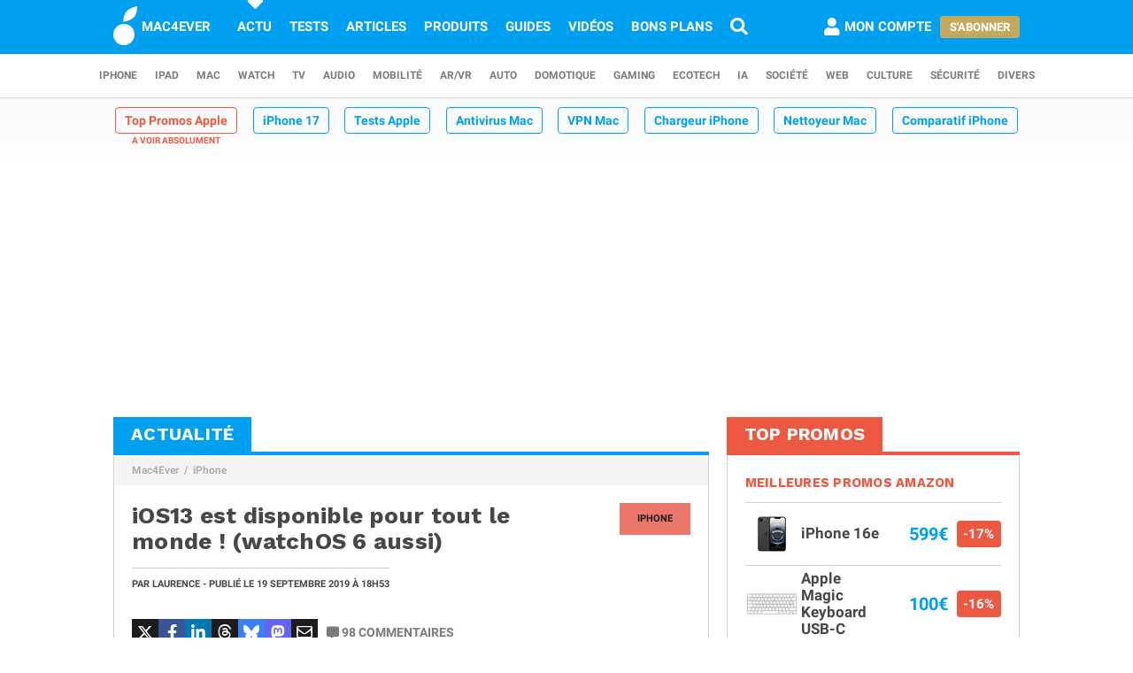

--- FILE ---
content_type: text/html; charset=UTF-8
request_url: https://www.mac4ever.com/iphone/146894-ios13-est-disponible-pour-tout-le-monde-watchos-6-aussi
body_size: 16835
content:
<!doctype html>
<!--suppress HttpUrlsUsage -->
<html class="no-js" lang="fr-FR" prefix="og: http://ogp.me/ns#">
<head>
    <meta charset="UTF-8">
    <link rel='dns-prefetch' href="//img-api.mac4ever.com">
            <link rel="dns-prefetch" href="//scripts.opti-digital.com">
                <link rel="dns-prefetch" href="//cache.consentframework.com">
        <link rel='dns-prefetch' href="//choices.consentframework.com">
        <meta http-equiv="x-ua-compatible" content="ie=edge">
    <meta name="viewport" content="width=device-width, initial-scale=1.0, user-scalable=yes">
    <link rel="alternate" type="application/rss+xml" href="/flux/rss/content/all"/>
    <title>iOS13 est disponible pour tout le monde ! (watchOS 6 aussi)</title>
    <base href="https://www.mac4ever.com">
    <meta name="description" content="iOS13 est disponible pour tout le monde ! (watchOS 6 aussi)">
            <meta name="author" content="Laurence">
        <link rel="canonical" href="https://www.mac4ever.com/iphone/146894-ios13-est-disponible-pour-tout-le-monde-watchos-6-aussi">
                    <meta name="robots" content="index, follow, max-image-preview:large, max-snippet:-1, max-video-preview:-1">
        <link rel="preload" href="https://www.mac4ever.com/bundles/cmswww/font/roboto/roboto-italic-300-latin.woff2" as="font"
      type="font/woff2"
      crossorigin>
<link rel="preload" href="https://www.mac4ever.com/bundles/cmswww/font/roboto/roboto-italic-700-latin.woff2" as="font"
      type="font/woff2"
      crossorigin>
<link rel="preload" href="https://www.mac4ever.com/bundles/cmswww/font/roboto/roboto-normal-300-latin.woff2" as="font"
      type="font/woff2"
      crossorigin>
<link rel="preload" href="https://www.mac4ever.com/bundles/cmswww/font/roboto/roboto-normal-700-latin.woff2" as="font"
      type="font/woff2"
      crossorigin>
<link rel="preload" href="https://www.mac4ever.com/bundles/cmswww/font/work-sans/work-sans-normal-700-latin.woff"
      as="font" type="font/woff"
      crossorigin>    <script>
    window.dataLayer =  window.dataLayer || [];
    function gtag(){dataLayer.push(arguments);}
    gtag('consent', 'default', {
        'ad_storage': 'denied',
        'analytics_storage': 'denied'
    });
    window.m4eDataState = {
        'ga4': 'G-FHQ1XWC6MR',
        'route': 'article_item',
        'platform': 'www',
        'app': 'www',
        'section': 'news',
        'category': 'iphone',
        'vip': '0',
        'uid': 'cfcd208495d565ef66e7dff9f98764da'
    };
    window.dataLayer.push(window.m4eDataState);
</script>                <script>
            window.Sddan = {
                "info": {
                    "hd_m": "",
                    "hd_s256": "",
                    "uf_postal_code": "",
                    "uf_bday": "",
                    "uf_gender": "",
                }
            };
        </script>
        <script data-cfasync="false" src="https://cache.consentframework.com/js/pa/30402/c/YeEjH/stub"
                referrerpolicy="unsafe-url"></script>
        <script ></script>
        <script data-cfasync="false" src="https://choices.consentframework.com/js/pa/30402/c/YeEjH/cmp"
                referrerpolicy="unsafe-url" async></script>
            <script>(function (w, d, s, l, i) {
            w[l] = w[l] || [];
            w[l].push({
                'gtm.start':
                    new Date().getTime(), event: 'gtm.js'
            });
            const f = d.getElementsByTagName(s)[0],
                j = d.createElement(s), dl = l !== 'dataLayer' ? '&l=' + l : '';
            j.async = true;
            j.src =
                'https://www.googletagmanager.com/gtm.js?id=' + i + dl +
                '&gtm_auth=MD0oq23sS_rN5Z9qaBFcFQ' +
                '&gtm_preview=env-2' +
                '&gtm_cookies_win=x';
            f.parentNode.insertBefore(j, f);
        })(window, document, 'script', 'dataLayer', 'GTM-PS78BVQ');</script>
        <meta name="apple-itunes-app"
          content="app-id=459374554, affiliate-data=1306247">
    <meta name="google-play-app" content="app-id=com.eurekoo.m4emobile">
<meta name="apple-mobile-web-app-title" content="Mac4Ever">    <link rel="apple-touch-icon" sizes="180x180" href="/icon/apple-touch-icon.png">
<link rel="apple-touch-icon" sizes="167x167" href="/icon/apple-touch-icon-167x167.png">
<link rel="apple-touch-icon" sizes="152x152" href="/icon/apple-touch-icon-152x152.png">
<link rel="apple-touch-icon" sizes="120x120" href="/icon/apple-touch-icon-120x120.png">
<link rel="apple-touch-icon" sizes="76x76" href="/icon/apple-touch-icon-76x76.png">
<link rel="apple-touch-icon" sizes="60x60" href="/icon/apple-touch-icon-60x60.png">
<link rel="apple-touch-icon" href="/icon/apple-touch-icon.png">
<link rel="icon" type="image/png" sizes="512x512" href="/icon/android-chrome-512x512.png">
<link rel="icon" type="image/png" sizes="192x192" href="/icon/android-chrome-192x192.png">
<link rel="icon" type="image/png" sizes="64x64" href="/icon/favicon-64x64.png">
<link rel="icon" type="image/png" sizes="32x32" href="/icon/favicon-32x32.png">
<link rel="manifest" href="/icon/site.webmanifest">
<link rel="shortcut icon" href="/icon/favicon.ico">
<link rel="mask-icon" href="/icon/safari-pinned-tab.svg" color="#5bbad5">
<meta name="msapplication-TileImage" content="/icon/android-chrome-192x192.png">
<meta name="msapplication-TileColor" content="#009ef3">
<meta name="msapplication-config" content="/icon/browserconfig.xml">
<meta name="theme-color" content="#ffffff">
<meta name="application-name" content="Mac4Ever">        <meta property="og:url" content="https://www.mac4ever.com/iphone/146894-ios13-est-disponible-pour-tout-le-monde-watchos-6-aussi">
    <meta property="og:title" content="iOS13 est disponible pour tout le monde ! (watchOS 6 aussi)">
    <meta property="og:description" content="iOS13 est disponible pour tout le monde ! (watchOS 6 aussi)">
    <meta property="og:type" content="article">
    <meta property="og:image" content="https://img-api.mac4ever.com/1200/0/94393_.webp">
    <meta property="og:image:width" content="1200">
    <meta property="og:image:height" content="878">
    <meta property="og:image:type" content="image/webp">
    <meta property="og:site_name" content="Mac4Ever">
    <meta property="og:locale" content="fr_FR">
    <meta property="fb:app_id" content="258660857552128">
    <meta property="twitter:site" content="@mac4ever">
    <meta property="twitter:creator" content="@mac4ever">
    <meta property="twitter:card" content="summary_large_image">
    <meta property="twitter:url" content="https://www.mac4ever.com/iphone/146894-ios13-est-disponible-pour-tout-le-monde-watchos-6-aussi">
    <meta property="twitter:title" content="iOS13 est disponible pour tout le monde ! (watchOS 6 aussi)">
    <meta property="twitter:description" content="iOS13 est disponible pour tout le monde ! (watchOS 6 aussi)">
    <meta property="article:published_time" content="2019-09-19T18:53:58+02:00">
    <meta property="article:modified_time" content="2019-09-19T18:53:58+02:00">
    <meta property="article:section" content="iPhone">
    <meta property="article:author" content="Laurence">
    <meta property="twitter:label1" content="Écrit par">
    <meta property="twitter:data1" content="Laurence">
        <script type="application/ld+json">
    {"@context":"https://schema.org","@graph":[{"@type":"ImageObject","@id":"https://www.mac4ever.com/iphone/146894-ios13-est-disponible-pour-tout-le-monde-watchos-6-aussi#primaryimage","inLanguage":"fr-FR","url":"https://img-api.mac4ever.com/1200/0/94393_.webp","contentUrl":"https://img-api.mac4ever.com/1200/0/94393_.webp","width":"1200","height":878,"encodingFormat":"image/webp","caption":"iOS13 est disponible pour tout le monde ! (watchOS 6 aussi)"},{"@type":"WebPage","@id":"https://www.mac4ever.com/iphone/146894-ios13-est-disponible-pour-tout-le-monde-watchos-6-aussi","url":"https://www.mac4ever.com/iphone/146894-ios13-est-disponible-pour-tout-le-monde-watchos-6-aussi","name":"iOS13 est disponible pour tout le monde ! (watchOS 6 aussi)","isPartOf":{"@id":"https://www.mac4ever.com/iphone/146894-ios13-est-disponible-pour-tout-le-monde-watchos-6-aussi#website"},"about":{"@id":"https://www.mac4ever.com/iphone/146894-ios13-est-disponible-pour-tout-le-monde-watchos-6-aussi#organization"},"inLanguage":"fr-FR","image":{"@id":"https://www.mac4ever.com/iphone/146894-ios13-est-disponible-pour-tout-le-monde-watchos-6-aussi#primaryimage"},"primaryImageOfPage":{"@id":"https://www.mac4ever.com/iphone/146894-ios13-est-disponible-pour-tout-le-monde-watchos-6-aussi#primaryimage"},"breadcrumb":{"@id":"https://www.mac4ever.com/iphone/146894-ios13-est-disponible-pour-tout-le-monde-watchos-6-aussi#breadcrumb"},"description":"iOS13 est disponible pour tout le monde ! (watchOS 6 aussi)"},{"@type":"Person","@id":"https://www.mac4ever.com/iphone/146894-ios13-est-disponible-pour-tout-le-monde-watchos-6-aussi#person/2220","name":"Laurence","url":"https://www.mac4ever.com/contact/2220","description":"R\u00e9dactrice croqueuse de pomme. Jamais sans mon iPad pro ou mon Panama. Fan de droit et de compta dans une autre vie. Entre 2 articles tech sur l'univers Apple, vous pouvez me trouver tra\u00e7ant dans une piscine ou me rechargeant en caf\u00e9ine.","givenName":"Laurence","familyName":"  ","jobTitle":"Journaliste","sameAs":["https://twitter.com/serialdrawer"],"image":{"@type":"ImageObject","@id":"https://www.mac4ever.com/iphone/146894-ios13-est-disponible-pour-tout-le-monde-watchos-6-aussi#person/2220/image","inLanguage":"fr-FR","url":"https://img-api.mac4ever.com/200x200:98;37:719;719/ddde90e2fe_2220.jpg","contentUrl":"https://img-api.mac4ever.com/200x200:98;37:719;719/ddde90e2fe_2220.jpg","width":200,"height":200,"encodingFormat":"jpg","caption":"Laurence"}},{"@type":"NewsArticle","@id":"https://www.mac4ever.com/iphone/146894-ios13-est-disponible-pour-tout-le-monde-watchos-6-aussi#article","headline":"iOS13 est disponible pour tout le monde ! (watchOS 6 aussi)","datePublished":"2019-09-19T18:53:58+02:00","dateModified":"2019-09-19T18:53:58+02:00","isPartOf":{"@id":"https://www.mac4ever.com/iphone/146894-ios13-est-disponible-pour-tout-le-monde-watchos-6-aussi"},"mainEntityOfPage":{"@id":"https://www.mac4ever.com/iphone/146894-ios13-est-disponible-pour-tout-le-monde-watchos-6-aussi"},"publisher":{"@id":"https://www.mac4ever.com/iphone/146894-ios13-est-disponible-pour-tout-le-monde-watchos-6-aussi#organization"},"inLanguage":"fr-FR","speakable":{"@type":"SpeakableSpecification","cssSelector":["article>.content"]},"author":{"name":"Laurence","@id":"https://www.mac4ever.com/iphone/146894-ios13-est-disponible-pour-tout-le-monde-watchos-6-aussi#person/2220"},"image":{"@id":"https://www.mac4ever.com/iphone/146894-ios13-est-disponible-pour-tout-le-monde-watchos-6-aussi#primaryimage"},"commentCount":98,"potentialAction":[{"@type":"CommentAction","name":"Comment","target":["https://www.mac4ever.com/iphone/146894-ios13-est-disponible-pour-tout-le-monde-watchos-6-aussi#commentaire"]}],"description":"iOS13 est disponible pour tout le monde ! (watchOS 6 aussi)"},{"@type":"BreadcrumbList","@id":"https://www.mac4ever.com/iphone/146894-ios13-est-disponible-pour-tout-le-monde-watchos-6-aussi#breadcrumb","itemListElement":[{"@type":"ListItem","position":1,"name":"Mac4Ever","item":"https://www.mac4ever.com/"},{"@type":"ListItem","position":2,"name":"iPhone","item":"https://www.mac4ever.com/iphone"}]},{"@type":"VideoObject","name":"iOS 13 : les meilleures nouveaut\u00e9s iPhone (en 4mn) !","uploadDate":"2019-06-04T14:52:00+02:00","duration":"T00H03M57S","embedUrl":"https://www.youtube.com/embed/DyWRmhdex4c","interactionStatistic":{"@type":"InteractionCounter","interactionType":{"@type":"WatchAction"},"userInteractionCount":287361},"thumbnailUrl":"https://img-api.mac4ever.com/1200/0/94393_.webp"},{"@type":"WebSite","@id":"https://www.mac4ever.com/iphone/146894-ios13-est-disponible-pour-tout-le-monde-watchos-6-aussi#website","name":"Mac4Ever","url":"https://www.mac4ever.com/","description":"Le Media High Tech : iPhone, Mac, Auto, Mobilit\u00e9, Energie, Domotique...","publisher":{"@id":"https://www.mac4ever.com/iphone/146894-ios13-est-disponible-pour-tout-le-monde-watchos-6-aussi#organization"},"potentialAction":{"@type":"SearchAction","target":{"@type":"EntryPoint","urlTemplate":"https://www.mac4ever.com/recherche?q={search_term_string}"},"query-input":{"@type":"PropertyValueSpecification","valueRequired":"true","valueName":"search_term_string"}},"inLanguage":"fr-FR"},{"@type":"Organization","@id":"https://www.mac4ever.com/iphone/146894-ios13-est-disponible-pour-tout-le-monde-watchos-6-aussi#organization","name":"Mac4Ever","url":"https://www.mac4ever.com/","logo":{"@type":"ImageObject","inLanguage":"fr-FR","@id":"https://www.mac4ever.com/iphone/146894-ios13-est-disponible-pour-tout-le-monde-watchos-6-aussi#logo","url":"https://www.mac4ever.com/bundles/cmswww/img/layout/logo-1200px.png","contentUrl":"https://www.mac4ever.com/bundles/cmswww/img/layout/logo-1200px.png","width":1200,"height":1200,"encodingFormat":"image/png","caption":"Mac4Ever"},"image":{"@id":"https://www.mac4ever.com/iphone/146894-ios13-est-disponible-pour-tout-le-monde-watchos-6-aussi#logo"},"sameAs":["https://www.facebook.com/Mac4Ever","https://x.com/Mac4ever","https://www.youtube.com/user/Mac4EverOfficiel","https://www.instagram.com/mac4ever/","https://www.tiktok.com/@mac4ever","https://news.google.com/publications/CAAqBwgKMLKWrgswv6HGAw?hl=fr&gl=FR&ceid=FR%3Afr","https://flipboard.com/@Mac4Ever2021"]}]}
    </script>
    <link href="/lib/foundation-sites/foundation.min.css?build=1b44acb789f61a4e9cbfc69db8e30ccd224527c9" rel="stylesheet" type="text/css">
    <link href="/bundles/cmswww/css/app.min.css?build=1b44acb789f61a4e9cbfc69db8e30ccd224527c9" rel="stylesheet">
</head>
<body class="www code40 noHeader "
      data-baseUrlImage="https://img-api.mac4ever.com" data-baseUrlWWW="https://www.mac4ever.com" data-adminUrl="https://admin.mac4ever.com"
      data-cmp="true"
      data-adserver-default="optidigital"
      data-adserver-noConsent="optidigital"
      data-webPush="BAzN_AeyBlTbt9x7dFMdVq_6kP-vSFoDu5czC26hsc0e2H3YsaYLvXKLrZJ5gRWWGsYq9DEHr0JyEcXSxS5D0Eg"
      data-hash="1b44acb789f61a4e9cbfc69db8e30ccd224527c9" data-user-id="0"
                      data-route="article_item">
    <!-- Google Tag Manager (noscript) -->
    <noscript>
        <iframe src="https://www.googletagmanager.com/ns.html?id=GTM-PS78BVQ&gtm_auth=MD0oq23sS_rN5Z9qaBFcFQ&gtm_preview=env-2&gtm_cookies_win=x" height="0" width="0"
                style="display:none;visibility:hidden"></iframe>
    </noscript>
    <!-- End Google Tag Manager (noscript) -->
<div id="page">
    <header>
        <div id="headerDesktop">
    <div class="primary">
        <nav aria-label="primary">
            <a href="/" rel="home">
                <i class="icon-b-mac4ever"></i>
                                    <div>MAC4EVER</div>
                            </a>
            <a href="/actu" class="highlight">Actu</a>
            <a href="/tests" >Tests</a>
            <a href="/dossiers"
               >Articles</a>
            <a href="/produits"
               >Produits</a>
            <a href="/guide-achat-apple"
               >Guides</a>
            <a href="/videos" >Vidéos</a>
            <a href="/bons-plans" >Bons plans</a>
            <a href="/recherche" aria-label="Recherche"
               ><i
                        class="icon icon-s-search"></i></a>
            <div class="spacer"></div>
                            <a href="/login?src=/compte/profil"
                   rel="nofollow"
                   class="account guest">
                    <i class="icon icon-s-user"></i><span class="pr1">Mon compte</span>
                </a>
                                        <div>
                    <a href="/vip" class="button gold">S'abonner</a>
                </div>
                                </nav>
    </div>
        <div class="secondary">
        <nav aria-label="secondary">
                            <a href="/iphone" aria-label="iPhone"
               data-category="iphone">
                    iPhone
            </a>
                            <a href="/ipad" aria-label="iPad"
               data-category="ipad">
                    iPad
            </a>
                            <a href="/mac" aria-label="Mac"
               data-category="mac">
                    Mac
            </a>
                            <a href="/watch" aria-label="Watch"
               data-category="watch">
                    Watch
            </a>
                            <a href="/tv" aria-label="TV"
               data-category="tv">
                    TV
            </a>
                            <a href="/audio" aria-label="Audio"
               data-category="audio">
                    Audio
            </a>
                            <a href="/mobilite" aria-label="Mobilité"
               data-category="mobilite">
                    Mobilité
            </a>
                            <a href="/arvr" aria-label="AR/VR"
               data-category="arvr">
                    AR/VR
            </a>
                            <a href="/auto" aria-label="Auto"
               data-category="auto">
                    Auto
            </a>
                            <a href="/domotique" aria-label="Domotique"
               data-category="domotique">
                    Domotique
            </a>
                            <a href="/gaming" aria-label="Gaming"
               data-category="gaming">
                    Gaming
            </a>
                            <a href="/ecotech" aria-label="EcoTech"
               data-category="ecotech">
                    EcoTech
            </a>
                            <a href="/ia" aria-label="IA"
               data-category="ia">
                    IA
            </a>
                            <a href="/societe" aria-label="Société"
               data-category="societe">
                    Société
            </a>
                            <a href="/web" aria-label="Web"
               data-category="web">
                    Web
            </a>
                            <a href="/culture" aria-label="Culture"
               data-category="culture">
                    Culture
            </a>
                            <a href="/securite" aria-label="Sécurité"
               data-category="securite">
                    Sécurité
            </a>
                            <a href="/divers" aria-label="Divers"
               data-category="divers">
                    Divers
            </a>
                    </nav>
    </div>
</div>        <div id="headerMobile">
    <div class="primary title-bar mobile">
        <div class="title-bar-right">
                        <a href="/compte/profil" aria-label="Mon compte">
                <i class="icon icon-s-user"></i>
            </a>
        </div>
        <div class="title-bar-left">
            <button type="button" class="icon icon-s-bars" data-toggle="navbarMobile"
                    aria-label="Afficher Menu"></button>
        </div>
        <a class="title-bar-center" href="/">
            <i class="icon icon-b-mac4ever"></i>MAC4EVER
        </a>
    </div>
    </div>                                <nav id="hotTopics">
                                                                                <h3><a class="hotContent"  href="https://www.mac4ever.com/top-promos">Top Promos Apple</a></h3>
                                                                                                                                <h3><a class="default"  href="https://www.mac4ever.com/iphone/188976-iphone-17-design-affine-ia-renforcee-photo-amelioree-resume-de-toutes-les-rumeurs">iPhone 17</a></h3>
                                                                                                                                <h3><a class="default"  href="https://www.mac4ever.com/tags/TestProduit">Tests Apple</a></h3>
                                                                                                                                <h3><a class="default"  href="https://www.mac4ever.com/divers/173473-meilleur-antivirus-mac-2026-tests-et-comparatif">Antivirus Mac</a></h3>
                                                                                                                                <h3><a class="default"  href="https://www.mac4ever.com/mac/178368-meilleur-vpn-mac-la-selection-de-mac4ever">VPN Mac</a></h3>
                                                                                                                                <h3><a class="default"  href="https://www.mac4ever.com/iphone/182712-les-meilleurs-chargeurs-pour-iphone">Chargeur iPhone</a></h3>
                                                                                                                                <h3><a class="default"  href="https://www.mac4ever.com/mac/180743-meilleurs-nettoyeurs-pour-mac-le-comparatif-de-mac4ever">Nettoyeur Mac</a></h3>
                                                                                                                                <h3><a class="default"  href="https://www.mac4ever.com/iphone/177359-iphone-lequel-choisir-en-2023">Comparatif iPhone</a></h3>
                                                                                                                                <h3><a class="default"  href="https://www.mac4ever.com/mac/175614-les-meilleurs-docks-thunderbolt-pour-mac-en-2023">Dock Thunderbolt</a></h3>
                                                                    </nav>
            </header>
                                            <div id="adTop">
                    <div>
                        <div class="adContainer" data-column="full" data-placement="top" data-type="ad"
                             data-loaded="false">
                                                                                                                                                                                                                                                                <div class="adMain adHideMobile"></div>
                                                    </div>
                    </div>
                </div>
                            <div id="main" >
        <div class="grid-x grid-padding-x">
            <div class="large-7 xlarge-8 cell columnMain">
                            <section id="articleSection" class="box" data-position="left"
                 data-border="true">
            <header>
                                    <a href="/actu"><h4>Actualité</h4></a>
                                            </header>
                <ul class="breadcrumb">
                    <li><a href="https://www.mac4ever.com/">Mac4Ever</a></li>
                    <li><a href="https://www.mac4ever.com/iphone">iPhone</a></li>
            </ul>
            <main class="container pt2" id="articleItem">
                <article
        class="article"
                data-main="true"
        data-category="iphone"
        data-commentStatus="1"
        data-commentCount="98"
        data-type="news"
        data-id="146894"
        data-url="/iphone/146894-ios13-est-disponible-pour-tout-le-monde-watchos-6-aussi"
        data-adUnits="false"
        data-advertisingStatus="true"
        data-tags=""
        >
    <header>
                    <a href="/iphone"
               class="category-box float-right">iPhone</a>
                            <h1 class="title">iOS13 est disponible pour tout le monde ! (watchOS 6 aussi)</h1>
                <div>
            <p>
                                    Par <a
                        href="/contact/2220">Laurence</a> -
                                                                                            Publié le
                    <time datetime="2019-09-19T18:53:58+02:00">19 septembre 2019
                        <span
                                class="hide-for-small-only"> à 18h53</span></time>
                                                                                </p>
                    </div>
                    <div class="grid grid-x mt3 interact">
                <div class="cell shrink">
                                                            <div class="social ">
    <span class="social-twitter" title="Partager sur X"
          data-share='{"open":"menubar=no,toolbar=no,resizable=yes,scrollbars=yes,height=488,width=600","url":"https://x.com/share?url=https%3A%2F%2Fmac4ever.com%2Fa%2F146894&via=mac4ever&text=Mac4Ever%20vient%20de%20publier%20le%20contenu%20%22iOS13%20est%20disponible%20pour%20tout%20le%20monde%20%21%20%28watchOS%206%20aussi%29%22.%0A%0A"}'><i
                class="icon icon-b-twitter"></i></span>
    <span class="social-facebook" title="Partager sur FaceBook"
          data-share='{"open":"menubar=no,toolbar=no,resizable=yes,scrollbars=yes,height=300,width=600","url":"https://www.facebook.com/sharer/sharer.php?u=https%3A%2F%2Fmac4ever.com%2Fa%2F146894"}'><i
                class="icon icon-b-facebook-f"></i></span>
    <span class="social-linkedin" title="Partager sur Linkedin"
          data-share='{"open":"menubar=no,toolbar=no,resizable=yes,scrollbars=yes,height=500,width=600","url":"https://www.linkedin.com/sharing/share-offsite/?url=https%3A%2F%2Fmac4ever.com%2Fa%2F146894"}'><i
                class="icon icon-b-linkedin"></i></span>
    <span class="social-threads" title="Partager sur Threads"
          data-share='{"open":"menubar=no,toolbar=no,resizable=yes,scrollbars=yes,height=488,width=600","url":"https://www.threads.net/intent/post?text=Mac4Ever%20vient%20de%20publier%20le%20contenu%20%22iOS13%20est%20disponible%20pour%20tout%20le%20monde%20%21%20%28watchOS%206%20aussi%29%22.%0A%0A%20https%3A%2F%2Fmac4ever.com%2Fa%2F146894"}'><i
                class="icon icon-b-threads"></i></span>
    <span class="social-bluesky" title="Partager sur Bluesky"
          data-share='{"open":"menubar=no,toolbar=no,resizable=yes,scrollbars=yes,height=488,width=600","url":"https://bsky.app/intent/compose?text=Mac4Ever%20vient%20de%20publier%20le%20contenu%20%22iOS13%20est%20disponible%20pour%20tout%20le%20monde%20%21%20%28watchOS%206%20aussi%29%22.%0A%0A%20https%3A%2F%2Fmac4ever.com%2Fa%2F146894"}'><i
                class="icon icon-b-bluesky"></i></span>
    <span class="social-mastodon" title="Partager sur Mastodon"
          data-share='{"open":"menubar=no,toolbar=no,resizable=yes,scrollbars=yes,height=488,width=600","url":"https://mastodonshare.com/?url=https%3A%2F%2Fmac4ever.com%2Fa%2F146894&via=mac4ever&text=Mac4Ever%20vient%20de%20publier%20le%20contenu%20%22iOS13%20est%20disponible%20pour%20tout%20le%20monde%20%21%20%28watchOS%206%20aussi%29%22.%0A%0A"}'><i
                class="icon icon-b-mastodon"></i></span>
    <span class="social-email" title="Partager par email"
          data-share='{"url":"mailto:?&subject=iOS13%20est%20disponible%20pour%20tout%20le%20monde%20%21%20%28watchOS%206%20aussi%29&body=Bonjour%2C%20Mac4Ever%20vient%20de%20publier%20%22iOS13%20est%20disponible%20pour%20tout%20le%20monde%20%21%20%28watchOS%206%20aussi%29%22.%20Lisez%20ce%20contenu%20en%20suivant%20ce%20lien%20%3A%20https%3A%2F%2Fmac4ever.com%2Fa%2F146894"}'><i
                class="icon icon-r-envelope"></i></span>
</div>                </div>
                <div class="cell shrink">
                                            <a
                                href="#commentaire"
                                class="comment"><i class="icon icon-s-comment-alt"></i>98<span
                                    class="hide-for-small-only hide-for-large-only"> commentaires</span>
                        </a>
                                    </div>
            </div>
            </header>
    <div class="content ">
                    Avec un peu d&rsquo;avance, la <b>nouvelle version iOS13 est enfin disponible pour tout le monde. Avec elle arrive notamment le Mode Sombre -pens&eacute; pour m&eacute;nager la sensibilit&eacute; de vos yeux- qui se d&eacute;ploie &agrave; l'ensemble du syst&egrave;me</b>.<br><br><u><b>Comme pour chaque version d&eacute;finitive, il faudra patienter pour la t&eacute;l&eacute;charger ( les temps d&rsquo;attente diff&egrave;rent).</b></u><br><br><figure class="img img-center img-zoom" data-width="1125" data-height="2224">    <i class="icon icon-s-search"></i>    <picture>                            <source type="image/webp" media="(-webkit-min-device-pixel-ratio: 2) and (min-width: 667px)" srcset="https://img-api.mac4ever.com/800/0/94395_ios13-est-disponible-pour-tout-le-monde-watchos-6-aussi.webp 800w, https://img-api.mac4ever.com/1000/0/94395_ios13-est-disponible-pour-tout-le-monde-watchos-6-aussi.webp 1000w, https://img-api.mac4ever.com/1125/0/94395_ios13-est-disponible-pour-tout-le-monde-watchos-6-aussi.webp 1125w" sizes="(min-width: 1024px) 631px, (min-width: 850px) 66vw, (min-width: 667px) 58vw">                    <source type="image/webp" media="(-webkit-min-device-pixel-ratio: 2)" srcset="https://img-api.mac4ever.com/600/0/94395_ios13-est-disponible-pour-tout-le-monde-watchos-6-aussi.webp 600w, https://img-api.mac4ever.com/750/0/94395_ios13-est-disponible-pour-tout-le-monde-watchos-6-aussi.webp 750w, https://img-api.mac4ever.com/900/0/94395_ios13-est-disponible-pour-tout-le-monde-watchos-6-aussi.webp 900w" sizes="95vw">                    <source type="image/webp"  srcset="https://img-api.mac4ever.com/400/0/94395_ios13-est-disponible-pour-tout-le-monde-watchos-6-aussi.webp 400w, https://img-api.mac4ever.com/500/0/94395_ios13-est-disponible-pour-tout-le-monde-watchos-6-aussi.webp 500w, https://img-api.mac4ever.com/600/0/94395_ios13-est-disponible-pour-tout-le-monde-watchos-6-aussi.webp 600w, https://img-api.mac4ever.com/700/0/94395_ios13-est-disponible-pour-tout-le-monde-watchos-6-aussi.webp 700w, https://img-api.mac4ever.com/800/0/94395_ios13-est-disponible-pour-tout-le-monde-watchos-6-aussi.webp 800w" sizes="(min-width: 1024px) 631px, (min-width: 850px) 66vw, (min-width: 667px) 58vw, 95vw">                    <source type="image/jpg" media="(-webkit-min-device-pixel-ratio: 2) and (min-width: 667px)" srcset="https://img-api.mac4ever.com/800/0/94395_ios13-est-disponible-pour-tout-le-monde-watchos-6-aussi.jpg 800w, https://img-api.mac4ever.com/1000/0/94395_ios13-est-disponible-pour-tout-le-monde-watchos-6-aussi.jpg 1000w, https://img-api.mac4ever.com/1125/0/94395_ios13-est-disponible-pour-tout-le-monde-watchos-6-aussi.jpg 1125w" sizes="(min-width: 1024px) 631px, (min-width: 850px) 66vw, (min-width: 667px) 58vw">                    <source type="image/jpg" media="(-webkit-min-device-pixel-ratio: 2)" srcset="https://img-api.mac4ever.com/600/0/94395_ios13-est-disponible-pour-tout-le-monde-watchos-6-aussi.jpg 600w, https://img-api.mac4ever.com/750/0/94395_ios13-est-disponible-pour-tout-le-monde-watchos-6-aussi.jpg 750w, https://img-api.mac4ever.com/900/0/94395_ios13-est-disponible-pour-tout-le-monde-watchos-6-aussi.jpg 900w" sizes="95vw">                    <source type="image/jpg"  srcset="https://img-api.mac4ever.com/400/0/94395_ios13-est-disponible-pour-tout-le-monde-watchos-6-aussi.jpg 400w, https://img-api.mac4ever.com/500/0/94395_ios13-est-disponible-pour-tout-le-monde-watchos-6-aussi.jpg 500w, https://img-api.mac4ever.com/600/0/94395_ios13-est-disponible-pour-tout-le-monde-watchos-6-aussi.jpg 600w, https://img-api.mac4ever.com/700/0/94395_ios13-est-disponible-pour-tout-le-monde-watchos-6-aussi.jpg 700w, https://img-api.mac4ever.com/800/0/94395_ios13-est-disponible-pour-tout-le-monde-watchos-6-aussi.jpg 800w" sizes="(min-width: 1024px) 631px, (min-width: 850px) 66vw, (min-width: 667px) 58vw, 95vw">                <img src="https://img-api.mac4ever.com/1125/0/94395_ios13-est-disponible-pour-tout-le-monde-watchos-6-aussi.webp"             alt="iOS13 est disponible pour tout le monde ! (watchOS 6 aussi)" width="1125" height="2224"             loading="lazy">    </picture>    </figure><br><br>Du c&ocirc;t&eacute; des photos, bien &eacute;videmment, Apple souhaite tirer partie des nouveaux iPhone, mais pas seulement. On pourra ainsi d&eacute;couvrir de nouvelles fonctions pour la prise de vue -r&eacute;glages &eacute;clairage de portrait ou High-key mono- et pour l'&eacute;dition de photos ou de vid&eacute;os.<br><br><figure class="img img-center img-zoom" data-width="1736" data-height="1270">    <i class="icon icon-s-search"></i>    <picture>                            <source type="image/webp" media="(-webkit-min-device-pixel-ratio: 2) and (min-width: 667px)" srcset="https://img-api.mac4ever.com/800/0/94393_.webp 800w, https://img-api.mac4ever.com/1000/0/94393_.webp 1000w, https://img-api.mac4ever.com/1200/0/94393_.webp 1200w" sizes="(min-width: 1024px) 631px, (min-width: 850px) 66vw, (min-width: 667px) 58vw">                    <source type="image/webp" media="(-webkit-min-device-pixel-ratio: 2)" srcset="https://img-api.mac4ever.com/600/0/94393_.webp 600w, https://img-api.mac4ever.com/750/0/94393_.webp 750w, https://img-api.mac4ever.com/900/0/94393_.webp 900w" sizes="95vw">                    <source type="image/webp"  srcset="https://img-api.mac4ever.com/400/0/94393_.webp 400w, https://img-api.mac4ever.com/500/0/94393_.webp 500w, https://img-api.mac4ever.com/600/0/94393_.webp 600w, https://img-api.mac4ever.com/700/0/94393_.webp 700w, https://img-api.mac4ever.com/800/0/94393_.webp 800w" sizes="(min-width: 1024px) 631px, (min-width: 850px) 66vw, (min-width: 667px) 58vw, 95vw">                    <source type="image/jpg" media="(-webkit-min-device-pixel-ratio: 2) and (min-width: 667px)" srcset="https://img-api.mac4ever.com/800/0/94393_.jpg 800w, https://img-api.mac4ever.com/1000/0/94393_.jpg 1000w, https://img-api.mac4ever.com/1200/0/94393_.jpg 1200w" sizes="(min-width: 1024px) 631px, (min-width: 850px) 66vw, (min-width: 667px) 58vw">                    <source type="image/jpg" media="(-webkit-min-device-pixel-ratio: 2)" srcset="https://img-api.mac4ever.com/600/0/94393_.jpg 600w, https://img-api.mac4ever.com/750/0/94393_.jpg 750w, https://img-api.mac4ever.com/900/0/94393_.jpg 900w" sizes="95vw">                    <source type="image/jpg"  srcset="https://img-api.mac4ever.com/400/0/94393_.jpg 400w, https://img-api.mac4ever.com/500/0/94393_.jpg 500w, https://img-api.mac4ever.com/600/0/94393_.jpg 600w, https://img-api.mac4ever.com/700/0/94393_.jpg 700w, https://img-api.mac4ever.com/800/0/94393_.jpg 800w" sizes="(min-width: 1024px) 631px, (min-width: 850px) 66vw, (min-width: 667px) 58vw, 95vw">                <img src="https://img-api.mac4ever.com/1200/0/94393_.webp"             alt="iOS13 est disponible pour tout le monde ! (watchOS 6 aussi)" width="1200" height="878"             loading="lazy">    </picture>    </figure><br><br>Apple met &eacute;galement l'accent sur la <b>protection des donn&eacute;es et la confidentialit&eacute;</b> avec <q>Connexion avec Apple</q> qui permet de g&eacute;rer au mieux sa connexion &agrave; des apps ou &agrave; des sites web tout en prot&eacute;geant sa vie priv&eacute;e.<br><br>Du c&ocirc;t&eacute; de Plans, on pourra aussi d&eacute;couvrir les <b>Vues &agrave; 360&deg; </b>et une nouvelle cartographie bien plus d&eacute;taill&eacute;e. Siri n'est bien &eacute;videmment pas oubli&eacute; avec une meilleure int&eacute;gration aux Raccourcis, au <a target="_blank" href="https://shop.mac4ever.com/gateway?pid=homepod&amp;st=article&amp;sid=146894&amp;said=2220&amp;sp=www" rel="nofollow">HomePod</a> et aux <a target="_blank" href="https://shop.mac4ever.com/gateway?pid=airpods&amp;st=article&amp;sid=146894&amp;said=2220&amp;sp=www" rel="nofollow">AirPods</a> avec l'annonce des messages.<br><br>Les am&eacute;liorations sont &eacute;galement &agrave; trouver du c&ocirc;t&eacute; de <b>CarPlay</b>, des Memojis, des Rappels, de la R&eacute;alit&eacute; Augment&eacute;e, et des performances globales avec Face ID qui se d&eacute;verrouille jusqu&rsquo;&agrave; 30 % plus vite (selon Cupertino).<br><br><figure class="img img-center img-zoom" data-width="1980" data-height="1180">    <i class="icon icon-s-search"></i>    <picture>                            <source type="image/webp" media="(-webkit-min-device-pixel-ratio: 2) and (min-width: 667px)" srcset="https://img-api.mac4ever.com/800/0/94392_.webp 800w, https://img-api.mac4ever.com/1000/0/94392_.webp 1000w, https://img-api.mac4ever.com/1200/0/94392_.webp 1200w" sizes="(min-width: 1024px) 631px, (min-width: 850px) 66vw, (min-width: 667px) 58vw">                    <source type="image/webp" media="(-webkit-min-device-pixel-ratio: 2)" srcset="https://img-api.mac4ever.com/600/0/94392_.webp 600w, https://img-api.mac4ever.com/750/0/94392_.webp 750w, https://img-api.mac4ever.com/900/0/94392_.webp 900w" sizes="95vw">                    <source type="image/webp"  srcset="https://img-api.mac4ever.com/400/0/94392_.webp 400w, https://img-api.mac4ever.com/500/0/94392_.webp 500w, https://img-api.mac4ever.com/600/0/94392_.webp 600w, https://img-api.mac4ever.com/700/0/94392_.webp 700w, https://img-api.mac4ever.com/800/0/94392_.webp 800w" sizes="(min-width: 1024px) 631px, (min-width: 850px) 66vw, (min-width: 667px) 58vw, 95vw">                    <source type="image/png" media="(-webkit-min-device-pixel-ratio: 2) and (min-width: 667px)" srcset="https://img-api.mac4ever.com/800/0/94392_.png 800w, https://img-api.mac4ever.com/1000/0/94392_.png 1000w, https://img-api.mac4ever.com/1200/0/94392_.png 1200w" sizes="(min-width: 1024px) 631px, (min-width: 850px) 66vw, (min-width: 667px) 58vw">                    <source type="image/png" media="(-webkit-min-device-pixel-ratio: 2)" srcset="https://img-api.mac4ever.com/600/0/94392_.png 600w, https://img-api.mac4ever.com/750/0/94392_.png 750w, https://img-api.mac4ever.com/900/0/94392_.png 900w" sizes="95vw">                    <source type="image/png"  srcset="https://img-api.mac4ever.com/400/0/94392_.png 400w, https://img-api.mac4ever.com/500/0/94392_.png 500w, https://img-api.mac4ever.com/600/0/94392_.png 600w, https://img-api.mac4ever.com/700/0/94392_.png 700w, https://img-api.mac4ever.com/800/0/94392_.png 800w" sizes="(min-width: 1024px) 631px, (min-width: 850px) 66vw, (min-width: 667px) 58vw, 95vw">                <img src="https://img-api.mac4ever.com/1200/0/94392_.webp"             alt="iOS13 est disponible pour tout le monde ! (watchOS 6 aussi)" width="1200" height="716"             loading="lazy">    </picture>    </figure><br><br>Apple ayant d&eacute;j&agrave; lanc&eacute; les b&ecirc;tas d'iOS 13.1, <b>la premi&egrave;re mise &agrave; jour officielle devrait rapidement suivre et &ecirc;tre d&eacute;ploy&eacute;e vers le 30 septembre.</b> iOS 13.1 aura pour mission d'ajouter des fonctionnalit&eacute;s supprim&eacute;es d'iOS 13, et devrait permettre aux trois nouveaux <a target="_blank" href="https://shop.mac4ever.com/gateway?pid=iphone&amp;st=article&amp;sid=146894&amp;said=2220&amp;sp=www" rel="nofollow">iPhone</a> d'am&eacute;liorer la recherche d'appareils via AirDrop. Enfin , Cupertino annonce la sortie officielle de macOS Catalina pour le mois prochain.<br><br><div class="txt-center"><div class="module module-video" data-module="video" data-provider="dailymotion" data-player="xa9dy" data-video="x7lefp7">    <div></div></div></div><br><br><b>&bull; <a href="https://www.mac4ever.com/iphone/144081-ios-13-toutes-les-nouveautes-iphone-ou-presque-en-4mn-video">iOS 13 : toutes les nouveaut&eacute;s iPhone (ou presque) en 4mn !</a></b><br><br><div class="txt-center"><div class="module module-video" data-module="video">    <div class="txt-center">        <iframe data-src="https://www.youtube.com/embed/DyWRmhdex4c?rel=0&amp;modestbranding=1" data-creator="mac4ever" data-width="853" height="480" frameborder="0" allowfullscreen></iframe>    </div></div></div><br><br><br><b>&bull; <a href="https://www.mac4ever.com/ipad/144129-toutes-les-nouveautes-d-ipados-13-en-video-l-ipad-se-prend-t-il-pour-un-mac">Toutes les nouveaut&eacute;s d'iPadOS 13 en vid&eacute;o ! (L'iPad se prend-t-il pour un Mac ? )</a></b><br><br><div class="txt-center"><div class="module module-video" data-module="video">    <div class="txt-center">        <iframe data-src="https://www.youtube.com/embed/xgVBwiRz6hU?rel=0&amp;modestbranding=1" data-creator="mac4ever" data-width="853" height="480" frameborder="0" allowfullscreen></iframe>    </div></div></div><br><br><div class="txt-center"><div class="module module-video" data-module="video">    <div class="txt-center">        <iframe data-src="https://www.youtube.com/embed/1ABFb_mbGOM?rel=0&amp;modestbranding=1" data-creator="mac4ever" data-width="853" height="480" frameborder="0" allowfullscreen></iframe>    </div></div></div>
                    </div>
            <footer>
            <div class="grid grid-x interact">
                                                                    <div class="cell shrink">
                        <a
                                href="#commentaire"
                                class="comment ml1"><i class="icon icon-s-comment-alt"></i>98
                            <span
                                    class="hide-for-small-only hide-for-large-only"> commentaires</span>
                        </a>
                    </div>
                                            </div>
                                                            <div class="social social-xl">
    <span class="social-twitter" title="Partager sur X"
          data-share='{"open":"menubar=no,toolbar=no,resizable=yes,scrollbars=yes,height=488,width=600","url":"https://x.com/share?url=https%3A%2F%2Fmac4ever.com%2Fa%2F146894&via=mac4ever&text=Mac4Ever%20vient%20de%20publier%20le%20contenu%20%22iOS13%20est%20disponible%20pour%20tout%20le%20monde%20%21%20%28watchOS%206%20aussi%29%22.%0A%0A"}'><i
                class="icon icon-b-twitter"></i></span>
    <span class="social-facebook" title="Partager sur FaceBook"
          data-share='{"open":"menubar=no,toolbar=no,resizable=yes,scrollbars=yes,height=300,width=600","url":"https://www.facebook.com/sharer/sharer.php?u=https%3A%2F%2Fmac4ever.com%2Fa%2F146894"}'><i
                class="icon icon-b-facebook-f"></i></span>
    <span class="social-linkedin" title="Partager sur Linkedin"
          data-share='{"open":"menubar=no,toolbar=no,resizable=yes,scrollbars=yes,height=500,width=600","url":"https://www.linkedin.com/sharing/share-offsite/?url=https%3A%2F%2Fmac4ever.com%2Fa%2F146894"}'><i
                class="icon icon-b-linkedin"></i></span>
    <span class="social-threads" title="Partager sur Threads"
          data-share='{"open":"menubar=no,toolbar=no,resizable=yes,scrollbars=yes,height=488,width=600","url":"https://www.threads.net/intent/post?text=Mac4Ever%20vient%20de%20publier%20le%20contenu%20%22iOS13%20est%20disponible%20pour%20tout%20le%20monde%20%21%20%28watchOS%206%20aussi%29%22.%0A%0A%20https%3A%2F%2Fmac4ever.com%2Fa%2F146894"}'><i
                class="icon icon-b-threads"></i></span>
    <span class="social-bluesky" title="Partager sur Bluesky"
          data-share='{"open":"menubar=no,toolbar=no,resizable=yes,scrollbars=yes,height=488,width=600","url":"https://bsky.app/intent/compose?text=Mac4Ever%20vient%20de%20publier%20le%20contenu%20%22iOS13%20est%20disponible%20pour%20tout%20le%20monde%20%21%20%28watchOS%206%20aussi%29%22.%0A%0A%20https%3A%2F%2Fmac4ever.com%2Fa%2F146894"}'><i
                class="icon icon-b-bluesky"></i></span>
    <span class="social-mastodon" title="Partager sur Mastodon"
          data-share='{"open":"menubar=no,toolbar=no,resizable=yes,scrollbars=yes,height=488,width=600","url":"https://mastodonshare.com/?url=https%3A%2F%2Fmac4ever.com%2Fa%2F146894&via=mac4ever&text=Mac4Ever%20vient%20de%20publier%20le%20contenu%20%22iOS13%20est%20disponible%20pour%20tout%20le%20monde%20%21%20%28watchOS%206%20aussi%29%22.%0A%0A"}'><i
                class="icon icon-b-mastodon"></i></span>
    <span class="social-email" title="Partager par email"
          data-share='{"url":"mailto:?&subject=iOS13%20est%20disponible%20pour%20tout%20le%20monde%20%21%20%28watchOS%206%20aussi%29&body=Bonjour%2C%20Mac4Ever%20vient%20de%20publier%20%22iOS13%20est%20disponible%20pour%20tout%20le%20monde%20%21%20%28watchOS%206%20aussi%29%22.%20Lisez%20ce%20contenu%20en%20suivant%20ce%20lien%20%3A%20https%3A%2F%2Fmac4ever.com%2Fa%2F146894"}'><i
                class="icon icon-r-envelope"></i></span>
</div>                                </footer>
    </article>
        <div id="navigateMobile">
        <div>
                                    <div class="social social-xl">
    <span class="social-twitter" title="Partager sur X"
          data-share='{"open":"menubar=no,toolbar=no,resizable=yes,scrollbars=yes,height=488,width=600","url":"https://x.com/share?url=https%3A%2F%2Fmac4ever.com%2Fa%2F146894&via=mac4ever&text=Mac4Ever%20vient%20de%20publier%20le%20contenu%20%22iOS13%20est%20disponible%20pour%20tout%20le%20monde%20%21%20%28watchOS%206%20aussi%29%22.%0A%0A"}'><i
                class="icon icon-b-twitter"></i></span>
    <span class="social-facebook" title="Partager sur FaceBook"
          data-share='{"open":"menubar=no,toolbar=no,resizable=yes,scrollbars=yes,height=300,width=600","url":"https://www.facebook.com/sharer/sharer.php?u=https%3A%2F%2Fmac4ever.com%2Fa%2F146894"}'><i
                class="icon icon-b-facebook-f"></i></span>
    <span class="social-linkedin" title="Partager sur Linkedin"
          data-share='{"open":"menubar=no,toolbar=no,resizable=yes,scrollbars=yes,height=500,width=600","url":"https://www.linkedin.com/sharing/share-offsite/?url=https%3A%2F%2Fmac4ever.com%2Fa%2F146894"}'><i
                class="icon icon-b-linkedin"></i></span>
    <span class="social-threads" title="Partager sur Threads"
          data-share='{"open":"menubar=no,toolbar=no,resizable=yes,scrollbars=yes,height=488,width=600","url":"https://www.threads.net/intent/post?text=Mac4Ever%20vient%20de%20publier%20le%20contenu%20%22iOS13%20est%20disponible%20pour%20tout%20le%20monde%20%21%20%28watchOS%206%20aussi%29%22.%0A%0A%20https%3A%2F%2Fmac4ever.com%2Fa%2F146894"}'><i
                class="icon icon-b-threads"></i></span>
    <span class="social-bluesky" title="Partager sur Bluesky"
          data-share='{"open":"menubar=no,toolbar=no,resizable=yes,scrollbars=yes,height=488,width=600","url":"https://bsky.app/intent/compose?text=Mac4Ever%20vient%20de%20publier%20le%20contenu%20%22iOS13%20est%20disponible%20pour%20tout%20le%20monde%20%21%20%28watchOS%206%20aussi%29%22.%0A%0A%20https%3A%2F%2Fmac4ever.com%2Fa%2F146894"}'><i
                class="icon icon-b-bluesky"></i></span>
    <span class="social-mastodon" title="Partager sur Mastodon"
          data-share='{"open":"menubar=no,toolbar=no,resizable=yes,scrollbars=yes,height=488,width=600","url":"https://mastodonshare.com/?url=https%3A%2F%2Fmac4ever.com%2Fa%2F146894&via=mac4ever&text=Mac4Ever%20vient%20de%20publier%20le%20contenu%20%22iOS13%20est%20disponible%20pour%20tout%20le%20monde%20%21%20%28watchOS%206%20aussi%29%22.%0A%0A"}'><i
                class="icon icon-b-mastodon"></i></span>
    <span class="social-email" title="Partager par email"
          data-share='{"url":"mailto:?&subject=iOS13%20est%20disponible%20pour%20tout%20le%20monde%20%21%20%28watchOS%206%20aussi%29&body=Bonjour%2C%20Mac4Ever%20vient%20de%20publier%20%22iOS13%20est%20disponible%20pour%20tout%20le%20monde%20%21%20%28watchOS%206%20aussi%29%22.%20Lisez%20ce%20contenu%20en%20suivant%20ce%20lien%20%3A%20https%3A%2F%2Fmac4ever.com%2Fa%2F146894"}'><i
                class="icon icon-r-envelope"></i></span>
</div>        </div>
    </div>


            </main>
            <aside class="container pb2"></aside>
            <footer></footer>
        </section>
                </div>
                            <aside class="large-5 xlarge-4 cell columnRight">
                        <section id="bestoffers" class="box box-red bestoffers" data-position="right" data-border="true">
    <header>
        <h4>Top promos</h4>
    </header>
    <div class="container">
        <div class="header">Meilleures promos Amazon</div>
        <div>
                                                <a href="https://shop.mac4ever.com/gateway?pId=deeplink&amp;mId=am&amp;ml=6o5t&st=shopping&sid=812&sp=www"
                       class="product" target="_blank" rel="nofollow">
                        <picture class="img">
                        <source type="image/webp" media="(-webkit-min-device-pixel-ratio: 2)"
                    srcset="https://img-api.mac4ever.com/78/0/83efcdbdeb_b0dxr5s968.webp">
            <source type="image/webp" srcset="https://img-api.mac4ever.com/60/0/83efcdbdeb_b0dxr5s968.webp">
            <source type="image/jpg" media="(-webkit-min-device-pixel-ratio: 2)"
                    srcset="https://img-api.mac4ever.com/78/0/83efcdbdeb_b0dxr5s968.jpg">
            <source type="image/jpg" srcset="https://img-api.mac4ever.com/60/0/83efcdbdeb_b0dxr5s968.jpg">
                <img          src="https://img-api.mac4ever.com/60/0/83efcdbdeb_b0dxr5s968.jpg"
         width="60" height="60"
             alt="iPhone 16e" loading="lazy">
</picture>                        <p class="name">iPhone 16e</p>
                        <p class="price">599€</p>
                        <p class="rebate"><span>-17%</span></p>
                    </a>
                                    <a href="https://shop.mac4ever.com/gateway?pId=deeplink&amp;mId=am&amp;ml=68u3&st=shopping&sid=783&sp=www"
                       class="product" target="_blank" rel="nofollow">
                        <picture class="img">
                        <source type="image/webp" media="(-webkit-min-device-pixel-ratio: 2)"
                    srcset="https://img-api.mac4ever.com/78/0/60c6a71b21_b0dl6rr2s9.webp">
            <source type="image/webp" srcset="https://img-api.mac4ever.com/60/0/60c6a71b21_b0dl6rr2s9.webp">
            <source type="image/jpg" media="(-webkit-min-device-pixel-ratio: 2)"
                    srcset="https://img-api.mac4ever.com/78/0/60c6a71b21_b0dl6rr2s9.jpg">
            <source type="image/jpg" srcset="https://img-api.mac4ever.com/60/0/60c6a71b21_b0dl6rr2s9.jpg">
                <img          src="https://img-api.mac4ever.com/60/0/60c6a71b21_b0dl6rr2s9.jpg"
         width="60" height="60"
             alt="Apple Magic Keyboard USB-C" loading="lazy">
</picture>                        <p class="name">Apple Magic Keyboard USB-C</p>
                        <p class="price">100€</p>
                        <p class="rebate"><span>-16%</span></p>
                    </a>
                                    <a href="https://shop.mac4ever.com/gateway?pId=deeplink&amp;mId=am&amp;ml=5vqg&st=shopping&sid=734&sp=www"
                       class="product" target="_blank" rel="nofollow">
                        <picture class="img">
                        <source type="image/webp" media="(-webkit-min-device-pixel-ratio: 2)"
                    srcset="https://img-api.mac4ever.com/78/0/e65ad0f034_b0dghtt36m.webp">
            <source type="image/webp" srcset="https://img-api.mac4ever.com/60/0/e65ad0f034_b0dghtt36m.webp">
            <source type="image/jpg" media="(-webkit-min-device-pixel-ratio: 2)"
                    srcset="https://img-api.mac4ever.com/78/0/e65ad0f034_b0dghtt36m.jpg">
            <source type="image/jpg" srcset="https://img-api.mac4ever.com/60/0/e65ad0f034_b0dghtt36m.jpg">
                <img          src="https://img-api.mac4ever.com/60/0/e65ad0f034_b0dghtt36m.jpg"
         width="60" height="60"
             alt="iPhone 16 Plus" loading="lazy">
</picture>                        <p class="name">iPhone 16 Plus</p>
                        <p class="price">819€</p>
                        <p class="rebate"><span>-15%</span></p>
                    </a>
                                    <a href="https://shop.mac4ever.com/gateway?pId=deeplink&amp;mId=am&amp;ml=885c&st=shopping&sid=1088&sp=www"
                       class="product" target="_blank" rel="nofollow">
                        <picture class="img">
                        <source type="image/webp" media="(-webkit-min-device-pixel-ratio: 2)"
                    srcset="https://img-api.mac4ever.com/78/0/eac45a3d37_b0d22pqwjx.webp">
            <source type="image/webp" srcset="https://img-api.mac4ever.com/60/0/eac45a3d37_b0d22pqwjx.webp">
            <source type="image/jpg" media="(-webkit-min-device-pixel-ratio: 2)"
                    srcset="https://img-api.mac4ever.com/78/0/eac45a3d37_b0d22pqwjx.jpg">
            <source type="image/jpg" srcset="https://img-api.mac4ever.com/60/0/eac45a3d37_b0d22pqwjx.jpg">
                <img          src="https://img-api.mac4ever.com/60/0/eac45a3d37_b0d22pqwjx.jpg"
         width="60" height="60"
             alt="Chargeur Apple 140W" loading="lazy">
</picture>                        <p class="name">Chargeur Apple 140W</p>
                        <p class="price">59€</p>
                        <p class="rebate"><span>-44%</span></p>
                    </a>
                                    </div>
    </div>
    <a href="/top-promos">
        <footer>Voir toutes les promos</footer>
    </a>
</section>        <section class="box" data-position="right" data-border="true">
        <header>
            <h4>Tests &amp; Articles</h4>
        </header>
        <div class="container">
            <div class="grid-x grid-padding-x">
                            <a href="/iphone/193866-2026-l-annee-de-tous-les-dangers-pour-apple"
                   class="small-12 cell">
                    <div class="grid-x grid-padding-x align-middle item" >
                        <div class="small-6 small-order-2 large-12 large-order-1 imgContainer cell">
                            <span class="category-box"></span>
                                                        <picture class="img">
                        <source type="image/webp" media="(-webkit-min-device-pixel-ratio: 2)"
                    srcset="https://img-api.mac4ever.com/377x212:18;662:1269;714/884c0ddedc_2026-l-annee-de-tous-les-dangers-pour-apple.webp">
            <source type="image/webp" srcset="https://img-api.mac4ever.com/290x163:18;662:1269;714/884c0ddedc_2026-l-annee-de-tous-les-dangers-pour-apple.webp">
            <source type="image/jpg" media="(-webkit-min-device-pixel-ratio: 2)"
                    srcset="https://img-api.mac4ever.com/377x212:18;662:1269;714/884c0ddedc_2026-l-annee-de-tous-les-dangers-pour-apple.jpg">
            <source type="image/jpg" srcset="https://img-api.mac4ever.com/290x163:18;662:1269;714/884c0ddedc_2026-l-annee-de-tous-les-dangers-pour-apple.jpg">
                <img class="category-bar"         src="https://img-api.mac4ever.com/290x163:18;662:1269;714/884c0ddedc_2026-l-annee-de-tous-les-dangers-pour-apple.jpg"
         width="290" height="163"
             alt="2026 : l’année de tous les dangers pour Apple" loading="lazy">
</picture>                        </div>
                        <p class="small-6 small-order-1 large-12 large-order-2 cell">2026 : l’année de tous les dangers pour Apple</p>
                    </div>
                </a>
                            <a href="/iphone/193838-ce-que-j-attends-d-apple-pour-2026"
                   class="small-12 cell">
                    <div class="grid-x grid-padding-x align-middle item" >
                        <div class="small-6 small-order-2 large-12 large-order-1 imgContainer cell">
                            <span class="category-box"></span>
                                                        <picture class="img">
                        <source type="image/webp" media="(-webkit-min-device-pixel-ratio: 2)"
                    srcset="https://img-api.mac4ever.com/377x212:1;0:1916;1078/2276676d02_ce-que-j-attends-d-apple-pour-2026.webp">
            <source type="image/webp" srcset="https://img-api.mac4ever.com/290x163:1;0:1916;1078/2276676d02_ce-que-j-attends-d-apple-pour-2026.webp">
            <source type="image/jpg" media="(-webkit-min-device-pixel-ratio: 2)"
                    srcset="https://img-api.mac4ever.com/377x212:1;0:1916;1078/2276676d02_ce-que-j-attends-d-apple-pour-2026.jpg">
            <source type="image/jpg" srcset="https://img-api.mac4ever.com/290x163:1;0:1916;1078/2276676d02_ce-que-j-attends-d-apple-pour-2026.jpg">
                <img class="category-bar"         src="https://img-api.mac4ever.com/290x163:1;0:1916;1078/2276676d02_ce-que-j-attends-d-apple-pour-2026.jpg"
         width="290" height="163"
             alt="Ce que j’attends d’Apple pour 2026" loading="lazy">
</picture>                        </div>
                        <p class="small-6 small-order-1 large-12 large-order-2 cell">Ce que j’attends d’Apple pour 2026</p>
                    </div>
                </a>
                        </div>
        </div>
    </section>
                                                                                                                                                                        <div class="adStickyContainer" data-position="right"                     data-column="right" data-placement="1" data-type="ad"
                     data-loaded="false">
                    <div class="adSticky adHideMobile"></div>
                </div>
                            <section id="productWidget" class="box" data-position="right" data-border="true">
    <header>
        <p>Produits</p>
            </header>
    <div class="container">
        <div class="header header-small">
            <a href="/produits/ordinateurs-portable" class="hollow button tiny">Mac</a>
            <a href="/produits/smartphones"
               class="hollow button tiny">iPhone</a>
            <a href="/produits/tablettes" class="hollow button tiny">iPad</a>
            <a href="/produits/montres-connectes" class="hollow button tiny">Watch</a>
            <a href="/produits/casques-ecouteurs" class="hollow button tiny">Audio</a>
        </div>
        <div class="content">
                            <div data-advice="new">
                    <div class="product">
                                                    <p><a href="/produits/1052-iphone-17-pro-max">iPhone 17 Pro Max</a></p>
                                                <div class="buyGauge">
                                                            <div class="gauge">
                                    <span class="arrow"></span>
                                    <span class="circleContainer">
                                    <span class="circle"></span>
                                </span>
                                </div>
                                                    </div>
                        <div class="score ">
                            9.5
                        </div>
                    </div>
                </div>
                            <div data-advice="new">
                    <div class="product">
                                                    <p><a href="/produits/1053-iphone-17-pro">iPhone 17 Pro</a></p>
                                                <div class="buyGauge">
                                                            <div class="gauge">
                                    <span class="arrow"></span>
                                    <span class="circleContainer">
                                    <span class="circle"></span>
                                </span>
                                </div>
                                                    </div>
                        <div class="score ">
                            9.5
                        </div>
                    </div>
                </div>
                            <div data-advice="new">
                    <div class="product">
                                                    <p><a href="/produits/1054-iphone-17">iPhone 17</a></p>
                                                <div class="buyGauge">
                                                            <div class="gauge">
                                    <span class="arrow"></span>
                                    <span class="circleContainer">
                                    <span class="circle"></span>
                                </span>
                                </div>
                                                    </div>
                        <div class="score ">
                            10
                        </div>
                    </div>
                </div>
                            <div data-advice="new">
                    <div class="product">
                                                    <p><a href="/produits/1055-iphone-air">iPhone Air</a></p>
                                                <div class="buyGauge">
                                                            <div class="gauge">
                                    <span class="arrow"></span>
                                    <span class="circleContainer">
                                    <span class="circle"></span>
                                </span>
                                </div>
                                                    </div>
                        <div class="score ">
                            7
                        </div>
                    </div>
                </div>
                            <div data-advice="neutral">
                    <div class="product">
                                                    <p><a href="/produits/812-apple-iphone-16e">iPhone 16e</a></p>
                                                <div class="buyGauge">
                                                            <div class="gauge">
                                    <span class="arrow"></span>
                                    <span class="circleContainer">
                                    <span class="circle"></span>
                                </span>
                                </div>
                                                    </div>
                        <div class="score ">
                            6
                        </div>
                    </div>
                </div>
                            <div data-advice="neutral">
                    <div class="product">
                                                    <p><a href="/produits/733-iphone-16">iPhone 16</a></p>
                                                <div class="buyGauge">
                                                            <div class="gauge">
                                    <span class="arrow"></span>
                                    <span class="circleContainer">
                                    <span class="circle"></span>
                                </span>
                                </div>
                                                    </div>
                        <div class="score ">
                            8
                        </div>
                    </div>
                </div>
                    </div>
    </div>
    <a href="/produits">
        <footer>Voir tous les produits</footer>
    </a>
</section>                                                                                                                                                                        <div class="adStickyContainer" data-position="right"                     data-column="right" data-placement="2" data-type="ad"
                     data-loaded="false">
                    <div class="adSticky adHideMobile"></div>
                </div>
                            <section class="followUs  bottom" data-position="right" data-border="false">
    <h4>Suivez-nous !</h4>
    <p>
        <a href="/applications-iphone-ipad-android" title="Applications Mac4Ever"><i class="icon icon-b-app-store-ios"></i></a>
        <a href="https://x.com/Mac4ever" target="_blank" title="X" rel="nofollow"><i
                    class="icon icon-b-twitter"></i></a>
        <a href="https://news.google.com/publications/CAAqBwgKMLKWrgswv6HGAw?hl=fr&amp;gl=FR&amp;ceid=FR%3Afr" target="_blank" title="Google" rel="nofollow"><i class="icon icon-b-google"></i></a>
        <a href="https://www.threads.net/@mac4ever" target="_blank" title="Threads" rel="nofollow"><i
                    class="icon icon-b-threads"></i></a>
        <a href="https://www.facebook.com/Mac4Ever" target="_blank" title="FaceBook" rel="nofollow"><i
                    class="icon icon-b-facebook-f"></i></a>
        <a href="https://www.youtube.com/user/Mac4EverOfficiel" target="_blank" title="YouTube" rel="nofollow"><i
                    class="icon icon-b-youtube"></i></a>
    </p>
    <p>
        <a href="https://www.tiktok.com/@mac4ever" target="_blank" title="TikTok" rel="nofollow"><i class="icon icon-b-tiktok"></i></a>
        <a href="https://www.instagram.com/mac4ever/" target="_blank" title="Instagram" rel="nofollow"><i
                    class="icon icon-b-instagram"></i></a>
        <a href="https://bsky.app/profile/mac4ever.bsky.social" target="_blank" title="Bluesky" rel="nofollow"><i
                    class="icon icon-b-bluesky"></i></a>
        <a href="https://mastodon.social/@mac4ever" target="_blank" title="Threads" rel="nofollow"><i
                    class="icon icon-b-mastodon"></i></a>
    </p>
</section>                </aside>
                    </div>
                </div>
                                                                                                                                                                                        <div class="adContainer mt1- mb1-"                     data-column="full" data-placement="bottom" data-type="ad"
                     data-loaded="false">
                    <div class="adMain adHideDesktop"></div>
                </div>
                                    <footer id="footer">
    <div class="grid-x">
        <div class="cell small-6 large-3 hide-for-medium-only">
            <i class="icon icon-b-mac4ever"></i>
        </div>
        <div class="cell small-6 medium-4 large-3">
            <ul>
                <li><a href="/contact">Contact</a></li>
                <li><a href="/a-propos">A propos</a></li>
                <li><a href="/jobs">Emploi</a></li>
                <li><a href="/mentions-legales">Mentions légales</a></li>

            </ul>
        </div>
        <div class="cell small-6 medium-4 large-3">
            <ul>
                <li><a href="/archives">Archives</a></li>
                <li><a href="/flux">Flux</a></li>
                <li><a href="/applications-iphone-ipad-android">Apps</a></li>
            </ul>
        </div>
        <div class="cell small-6 medium-4 large-3">
            <ul>
                <li><a href="/politique-de-condidentialite">Confidentialité</a></li>
                <li><a href="/cookies">Infos Cookies</a></li>
                <li>
                                            <a href="#" onclick="window.Sddan.cmp.displayUI();">Consentement</a>
                                    </li>
            </ul>
        </div>
    </div>
</footer>    </div>
<div class="reveal leftPanel" id="navbarMobile" data-reveal data-close-on-click="true">
    <ul>
        <li class="section">
            <button class="close-button" data-close="" aria-label="Close modal" type="button">
                <span aria-hidden="true">×</span>
            </button>Menu</li>
                <li class="link"><a href="/actu"
                            class="highlight"><i class="icon icon-s-align-left"></i>
                Actualité</a></li>
        <li class="link"><a href="/tests"
                            ><i
                    class="icon icon-s-chevron-right"></i><i class="icon icon-r-eye"></i> Tests</a></li>
        <li class="link"><a href="/dossiers"
                            ><i
                    class="icon icon-s-chevron-right"></i><i class="icon icon-r-newspaper"></i> Articles</a>
        </li>
        <li class="link"><a href="/produits"
                            ><i
                    class="icon icon-s-chevron-right"></i><i class="icon icon-s-desktop"></i> Produits</a>
        </li>
        <li class="link"><a href="/guide-achat-apple"
                            ><i
                    class="icon icon-s-chevron-right"></i><i class="icon icon-s-tag"></i> Guide d'achat</a>
        </li>
        <li class="link"><a href="/videos"
                            ><i
                    class="icon icon-s-chevron-right"></i><i class="icon icon-b-youtube"></i> Vidéos</a></li>
        <li class="link"><a href="/bons-plans"
                            ><i
                    class="icon icon-s-chevron-right"></i><i class="icon icon-s-euro-sign"></i> Bons
                plans</a></li>
        <li class="section">Autre</li>
        <li class="link"><a href="/contact"
                            >                <i
                        class="icon icon-s-chevron-right"></i><i class="icon icon-r-envelope"></i>
                Contact</a></li>
        <li class="link"><a href="/recherche"
                            ><i
                    class="icon icon-s-chevron-right"></i><i class="icon icon-s-search"></i> Recherche</a>
        </li>
        <li class="link"><a href="/archives"
                            >                <i
                        class="icon icon-s-chevron-right"></i><i class="icon icon-s-bars"></i> Archives</a>
        </li>
        <li class="link"><a href="/a-propos"
                            >                <i
                        class="icon icon-s-chevron-right"></i><i class="icon icon-b-mac4ever"></i> A
                propos</a></li>
        <li class="link"><a href="/jobs"
                            ><i
                    class="icon icon-s-chevron-right"></i><i class="icon icon-s-user"></i> Emploi</a></li>
        <li class="link"><a href="/flux"
                            ><i
                    class="icon icon-s-chevron-right"></i><i class="icon icon-s-rss"></i> Flux</a></li>
        <li class="link"><a href="/applications-iphone-ipad-android"
                            ><i
                    class="icon icon-s-chevron-right"></i><i class="icon icon-b-app-store-ios"></i> Apps</a>
        </li>
        <li class="section">Rubriques</li>
                    <li class="link"><a href="/iphone"
                                aria-label="iPhone"
                                data-category="iphone"
                        >                    <i
                            class="icon icon-s-chevron-right"></i><i
                            class="icon icon-r-newspaper"></i> iPhone
                </a></li>
                    <li class="link"><a href="/ipad"
                                aria-label="iPad"
                                data-category="ipad"
                        >                    <i
                            class="icon icon-s-chevron-right"></i><i
                            class="icon icon-r-newspaper"></i> iPad
                </a></li>
                    <li class="link"><a href="/mac"
                                aria-label="Mac"
                                data-category="mac"
                        >                    <i
                            class="icon icon-s-chevron-right"></i><i
                            class="icon icon-r-newspaper"></i> Mac
                </a></li>
                    <li class="link"><a href="/watch"
                                aria-label="Watch"
                                data-category="watch"
                        >                    <i
                            class="icon icon-s-chevron-right"></i><i
                            class="icon icon-r-newspaper"></i> Watch
                </a></li>
                    <li class="link"><a href="/tv"
                                aria-label="TV"
                                data-category="tv"
                        >                    <i
                            class="icon icon-s-chevron-right"></i><i
                            class="icon icon-r-newspaper"></i> TV
                </a></li>
                    <li class="link"><a href="/audio"
                                aria-label="Audio"
                                data-category="audio"
                        >                    <i
                            class="icon icon-s-chevron-right"></i><i
                            class="icon icon-r-newspaper"></i> Audio
                </a></li>
                    <li class="link"><a href="/mobilite"
                                aria-label="Mobilité"
                                data-category="mobilite"
                        >                    <i
                            class="icon icon-s-chevron-right"></i><i
                            class="icon icon-r-newspaper"></i> Mobilité
                </a></li>
                    <li class="link"><a href="/arvr"
                                aria-label="AR/VR"
                                data-category="arvr"
                        >                    <i
                            class="icon icon-s-chevron-right"></i><i
                            class="icon icon-r-newspaper"></i> AR/VR
                </a></li>
                    <li class="link"><a href="/auto"
                                aria-label="Auto"
                                data-category="auto"
                        >                    <i
                            class="icon icon-s-chevron-right"></i><i
                            class="icon icon-r-newspaper"></i> Auto
                </a></li>
                    <li class="link"><a href="/domotique"
                                aria-label="Domotique"
                                data-category="domotique"
                        >                    <i
                            class="icon icon-s-chevron-right"></i><i
                            class="icon icon-r-newspaper"></i> Domotique
                </a></li>
                    <li class="link"><a href="/gaming"
                                aria-label="Gaming"
                                data-category="gaming"
                        >                    <i
                            class="icon icon-s-chevron-right"></i><i
                            class="icon icon-r-newspaper"></i> Gaming
                </a></li>
                    <li class="link"><a href="/ecotech"
                                aria-label="EcoTech"
                                data-category="ecotech"
                        >                    <i
                            class="icon icon-s-chevron-right"></i><i
                            class="icon icon-r-newspaper"></i> EcoTech
                </a></li>
                    <li class="link"><a href="/ia"
                                aria-label="IA"
                                data-category="ia"
                        >                    <i
                            class="icon icon-s-chevron-right"></i><i
                            class="icon icon-r-newspaper"></i> IA
                </a></li>
                    <li class="link"><a href="/societe"
                                aria-label="Société"
                                data-category="societe"
                        >                    <i
                            class="icon icon-s-chevron-right"></i><i
                            class="icon icon-r-newspaper"></i> Société
                </a></li>
                    <li class="link"><a href="/web"
                                aria-label="Web"
                                data-category="web"
                        >                    <i
                            class="icon icon-s-chevron-right"></i><i
                            class="icon icon-r-newspaper"></i> Web
                </a></li>
                    <li class="link"><a href="/culture"
                                aria-label="Culture"
                                data-category="culture"
                        >                    <i
                            class="icon icon-s-chevron-right"></i><i
                            class="icon icon-r-newspaper"></i> Culture
                </a></li>
                    <li class="link"><a href="/securite"
                                aria-label="Sécurité"
                                data-category="securite"
                        >                    <i
                            class="icon icon-s-chevron-right"></i><i
                            class="icon icon-r-newspaper"></i> Sécurité
                </a></li>
                    <li class="link"><a href="/divers"
                                aria-label="Divers"
                                data-category="divers"
                        >                    <i
                            class="icon icon-s-chevron-right"></i><i
                            class="icon icon-r-newspaper"></i> Divers
                </a></li>
                <li class="section">Legal</li>

        <li class="link"><a href="/mentions-legales"
                            >                <i
                        class="icon icon-s-chevron-right"></i><i class="icon icon-s-cog"></i> Mentions
                légales</a>
        </li>
        <li class="link"><a href="/politique-de-condidentialite"
                            >                <i
                        class="icon icon-s-chevron-right"></i><i class="icon icon-s-lock"></i>
                Confidentialité</a>
        </li>
        <li class="link"><a href="/cookies"
                            >                <i
                        class="icon icon-s-chevron-right"></i><i class="icon icon-s-info-circle"></i> Infos
                Cookies</a></li>
        <li class="link">
                            <a href="#" onclick="window.Sddan.cmp.displayUI();"><i
                            class="icon icon-s-chevron-right"></i><i class="icon icon-r-address-card"></i> Consentement</a>
                    </li>
        <li class="icon">
            <p class="pt2 mb1">
                <a href="/applications-iphone-ipad-android" title="Applications Mac4Ever"><i
                            class="icon icon-b-app-store-ios"></i></a>
                <a href="https://x.com/Mac4ever" target="_blank" title="X" rel="nofollow"><i
                            class="icon icon-b-twitter"></i></a>
                <a href="https://news.google.com/publications/CAAqBwgKMLKWrgswv6HGAw?hl=fr&amp;gl=FR&amp;ceid=FR%3Afr" target="_blank" title="Google" rel="nofollow"><i
                            class="icon icon-b-google"></i></a>
                <a href="https://www.threads.net/@mac4ever" target="_blank" title="Threads" rel="nofollow"><i
                            class="icon icon-b-threads"></i></a>
                <a href="https://www.facebook.com/Mac4Ever" target="_blank" title="FaceBook" rel="nofollow"><i
                            class="icon icon-b-facebook-f"></i></a>
                <a href="https://www.youtube.com/user/Mac4EverOfficiel" target="_blank" title="YouTube" rel="nofollow"><i
                            class="icon icon-b-youtube"></i></a>
            </p>
            <p>
                <a href="https://www.tiktok.com/@mac4ever" target="_blank" title="TikTok" rel="nofollow"><i
                            class="icon icon-b-tiktok"></i></a>
                <a href="https://www.instagram.com/mac4ever/" target="_blank" title="Instagram" rel="nofollow"><i
                            class="icon icon-b-instagram"></i></a>
                <a href="https://bsky.app/profile/mac4ever.bsky.social" target="_blank" title="Bluesky" rel="nofollow"><i
                            class="icon icon-b-bluesky"></i></a>
                <a href="https://mastodon.social/@mac4ever" target="_blank" title="Threads" rel="nofollow"><i
                            class="icon icon-b-mastodon"></i></a>
            </p>
        </li>
    </ul>
</div>            

<script id="tplPollMain" type="text/template">
    <div>
        <header>
            <h4 class="title title-small mb1">Sondage :</h4>
            <p class="txt-biggg txt-bold">{{ question }}</p>
        </header>
        {{>content}}
    </div>
</script>


<script id="tplPollAnswer" type="text/template">
    <form data-url="/poll/vote" data-pollId="{{ id }}" data-type="module">
        {{#answers}}
            <div class="entry questions">
                <label>
                    <input type="radio" name="answer" value="{{ id }}">
                    {{ answer }}
                </label>
            </div>
        {{/answers}}
        <footer>
            <input type="hidden" name="pollId" value="{{ id }}">
            <button type="submit" class="button" disabled>Voter</button>
        </footer>
    </form>
</script>


<script id="tplPollResult" type="text/template">
    {{#answers}}
    <div class="entry results">
        <div class="grid-x grid-padding-x">
            <div class="small-12 medium-7 large-12 xlarge-7 cell answer">
                <span>{{ answer }}</span>
            </div>
            <div class="small-12 medium-5 large-12 xlarge-5 cell results">
                <div>
                    <div class="bar">
                        <span style="width:{{ percentage }}%"></span>
                    </div>
                    <div class="number">{{ percentage }}%</div>
                </div>
            </div>
        </div>
    </div>
    {{/answers}}
    <footer>
        {{ votes }} VOTES
    </footer>
</script>

        

<script id="tplReview" type="text/template">
    <div class="module review{{#featured}} award{{/featured}}"{{#layoutFull}} id="review-{{ id }}"{{/layoutFull}}>
        <div class="header">
            {{#featured}}
                <div class="awardRibbon"></div>
            {{/featured}}
            <p class="small">Notre avis</p>
            <p class="big">L'avis de Mac4Ever</p>
        </div>
        <div class="grid-x grid-padding-x align-middle">
            <div class="cell xlarge-7 xxlarge-6 xxlarge-offset-1">
                <p class="title title-black{{#featured}} awardTitle{{/featured}}">
                    {{ title }}
                </p>
            </div>
            <div class="cell xlarge-3 xxlarge-4 {{#featured}} awardScore{{/featured}}">
                <p class="score">{{ overallGrade }}</p>
            </div>
        </div>
        {{^layoutSummary}}
        {{#content}}
            <div class="grid-x grid-padding-x mb2">
                <div class="cell">
                    {{#content}}<p>{{ &content }}</p>{{/content}}
                </div>
            </div>
        {{/content}}
        {{/layoutSummary}}
        {{^layoutSummary}}
        {{#gradesShow}}
        <div class="grid-x grid-padding-x">
            <div class="cell large-10 large-offset-1 bar">
                {{#grades}}
                    <ul>
                        <li>{{ description }}</li>
                        {{#range}}
                            <li class="empty"></li>
                        {{/range}}
                        <li class="rate">{{grade}}</li>
                    </ul>
                {{/grades}}
            </div>
        </div>
        {{/gradesShow}}
        {{/layoutSummary}}
        <div class="grid-x grid-padding-x bt pt1">
            <div class="cell {{#layoutLegacy}}xxlarge-4 {{/layoutLegacy}}{{^layoutLegacy}}xxlarge-6 {{/layoutLegacy}}advice">
                <p class="title txt-green">
                    Points positifs
                </p>
                <ul>
                    {{#plus}}
                        <li>{{&.}}</li>
                    {{/plus}}
                </ul>
            </div>
            <div class="cell {{#layoutLegacy}}xxlarge-4 {{/layoutLegacy}}{{^layoutLegacy}}xxlarge-6 {{/layoutLegacy}}advice">
                <p class="title txt-red">
                    Points négatifs
                </p>
                <ul>
                    {{#minus}}
                        <li>{{&.}}</li>
                    {{/minus}}
                </ul>
            </div>
            {{#layoutLegacy}}
            <div class="cell xlarge-12 xxlarge-4 advice">
                <p class="title">
                    Acheter & prix
                </p>
                <ul>
                    {{#price}}
                        <li>{{&.}}</li>
                    {{/price}}
                </ul>
            </div>
            {{/layoutLegacy}}
        </div>
        {{#layoutSummary}}
         <div class="grid-x grid-padding-x bt">
            <p class="cell txt-center pt2 mb0">
                <a href="{{canonicalUrl}}#review-{{id}}" class="button small mb2">Voir la conclusion complète</a>
            </p>
        </div>
        {{/layoutSummary}}
    </div>
</script>

        

<script id="tplOffer" type="text/template">
    <div class="module block offer">
        <div class="header">
            <p>{{title}}</p>
        </div>
        <div class="content">
        {{#products}}
            <div class="product">
                <div class="header" href="{{ urlGateway }}"  target="_blank" rel="nofollow">
                    <div>
                        <p class="text">{{ name }}{{#isAdmin}}
                            <span class="admin"><i class="icon icon-s-pen edit" onclick="window.open('{{adminUrl}}/product-offer/list?product={{id}}');return false;"></i><span>
                        {{/isAdmin}}</p>
                        {{#url}}
                            <a href="{{baseUrlWWW}}{{url}}{{#isApp}}?appRedir=out{{/isApp}}" class="txt-small">Fiche Produit</a>
                        {{/url}}
                        {{#urlTest}}
                            {{#url}} - {{/url}}
                            <a href="{{baseUrlWWW}}{{urlTest}}{{#isApp}}?appRedir=out{{/isApp}}" class="txt-small">Test Produit</a>
                        {{/urlTest}}
                    </div>
                    {{#image}}
                    <picture class="img">
                        <source type="image/webp" media="(-webkit-min-device-pixel-ratio: 2)" srcset="{{imageWebp2x}}">
                        <source type="image/webp" srcset="{{imageWebp}}">
                        <source type="image/{{ imageExt }}" media="(-webkit-min-device-pixel-ratio: 2)" srcset="{{image2x}}">
                        <source type="image/{{ imageExt }}" srcset="{{image}}">
                        <img src="{{ image }}" width="100" height="56" alt="{{name}}" loading="lazy">
                    </picture>
                    {{/image}}
                </div>

                <div class="offers">
                {{#offers}}
                    <a href="{{ urlGateway }}" class="buyBox {{#isPrime}}prime{{/isPrime}} {{#promoCode}}promoContainer{{/promoCode}} {{#promoCoupon}}promoContainer{{/promoCoupon}}" target="_blank" rel="nofollow">
                        <span>{{ merchant }}{{#isPrime}} Prime{{/isPrime}}</span>
                        {{#priceSaving}}<span class="rebate">{{ percentageSavingFormat }}</span>{{/priceSaving}}
                        {{#showPrice}}<span class="price">{{ priceCurrentFormatShort }}</span>{{/showPrice}}
                        <span class="go{{^showPrice}} pl2{{/showPrice}}"><i class="icon icon-s-caret-right"></i></span>
                    </a>
                    {{#promoCode}}
                        <a class="promo" href="{{ urlGateway }}" target="_blank" rel="nofollow">
                            <p class="code"><span>CODE PROMO : <q>{{promoCode}}</q></span></p>
                            <p class="message">Pour bénéficier de la réduction, cliquez sur l'offre et appliquez le code promo dans le panier d'achat du site marchand.</p>
                        </a>
                    {{/promoCode}}
                    {{#promoCoupon}}
                        <a class="promo" href="{{ urlGateway }}" target="_blank" rel="nofollow">
                            <p class="message mt0-5">Pour bénéficier de la réduction, cliquez sur l'offre et cochez le coupon dans la page produit ou le panier d'achat du site marchand.</p>
                        </a>
                    {{/promoCoupon}}
                {{/offers}}
                {{^offers}}
                <div class="pt2 pb2 txt-big">Oops, aucune offre marchand n'est actuellement disponible pour ce produit...</div>
                {{/offers}}
                </div>
            </div>
        {{/products}}
        </div>
    </div>
</script>

        <div class="reveal large" id="commentsContainer" data-reveal data-url="/comment/getlist"></div>
    <script src="/lib/jquery/jquery.min.js?build=1b44acb789f61a4e9cbfc69db8e30ccd224527c9"></script>
    <script>
        jQuery.event.special.touchstart = {
            setup: function (_, ns, handle) {
                this.addEventListener("touchstart", handle, {passive: !ns.includes("noPreventDefault")});
            }
        };
        jQuery.event.special.touchmove = {
            setup: function (_, ns, handle) {
                this.addEventListener("touchmove", handle, {passive: !ns.includes("noPreventDefault")});
            }
        };
        jQuery.event.special.wheel = {
            setup: function (_, ns, handle) {
                this.addEventListener("wheel", handle, {passive: true});
            }
        };
        jQuery.event.special.mousewheel = {
            setup: function (_, ns, handle) {
                this.addEventListener("mousewheel", handle, {passive: true});
            }
        };
    </script>
    <script src="/lib/js-cookie/js-cookie.min.js?build=1b44acb789f61a4e9cbfc69db8e30ccd224527c9"></script>
    <script src="/lib/foundation-sites/foundation-compact.min.js?build=1b44acb789f61a4e9cbfc69db8e30ccd224527c9"></script>
    <script src="/lib/lodash/lodash-custom-m4e.min.js?build=1b44acb789f61a4e9cbfc69db8e30ccd224527c9"></script>
            <script src="/lib/mustache/mustache.min.js?build=1b44acb789f61a4e9cbfc69db8e30ccd224527c9"></script>
                        <script src="/bundles/cmswww/js/prebid-ads.js?build=1b44acb789f61a4e9cbfc69db8e30ccd224527c9"></script>
        <script src="/bundles/cmswww/js/app.min.js?build=1b44acb789f61a4e9cbfc69db8e30ccd224527c9" async></script>
        <script>
        let advertisingPlacementCurrentId = 1;
        const AdContentInjectorDistanceBetweenAds = 1000;
        const AdContentInjectorDistanceBetweenAdsInit = 600;
    </script>
            <script>
            const adServersConfigJson = '{"optidigital":{"lazy":false,"placements":{"full_top":{"desktop":"Billboard_1","exclude":{"mobile":1}},"full_bottom":{"desktop":"Billboard_2","mobile":"Mobile_Bottom","exclude":{"desktop":1}},"main_1":{"desktop":"Content_1","mobile":"Mobile_Pos1"},"main_2":{"desktop":"Content_2","mobile":"Mobile_Pos2"},"main_3":{"desktop":"Content_3","mobile":"Mobile_Pos3"},"main_4":{"desktop":"Content_4","mobile":"Mobile_Pos4"},"main_5":{"desktop":"Content_5","mobile":"Mobile_Pos5"},"main_6":{"desktop":"Content_6","mobile":"Mobile_Pos6"},"main_7":{"desktop":"Content_7","mobile":"Mobile_Pos7"},"main_8":{"desktop":"Content_8","mobile":"Mobile_Pos8"},"main_9":{"desktop":"Content_9","mobile":"Mobile_Pos9"},"main_10":{"desktop":"Content_10","mobile":"Mobile_Pos10"},"main_11":{"desktop":"Content_11","mobile":"Mobile_Pos11"},"main_12":{"desktop":"Content_12","mobile":"Mobile_Pos12"},"main_13":{"desktop":"Content_13","mobile":"Mobile_Pos13"},"main_14":{"desktop":"Content_14","mobile":"Mobile_Pos14"},"main_15":{"desktop":"Content_15","mobile":"Mobile_Pos15"},"main_16":{"desktop":"Content_16","mobile":"Mobile_Pos16"},"main_17":{"desktop":"Content_17","mobile":"Mobile_Pos17"},"main_18":{"desktop":"Content_18","mobile":"Mobile_Pos18"},"main_19":{"desktop":"Content_19","mobile":"Mobile_Pos19"},"main_20":{"desktop":"Content_20","mobile":"Mobile_Pos20"},"main_21":{"desktop":"Content_21","mobile":"Mobile_Pos21"},"main_22":{"desktop":"Content_22","mobile":"Mobile_Pos22"},"right_1":{"desktop":"HalfpageAd_1","exclude":{"mobile":1}},"right_2":{"desktop":"HalfpageAd_2","exclude":{"mobile":1}},"right_3":{"desktop":"HalfpageAd_3","exclude":{"mobile":1}}}}}';
        </script>
    </body>
</html>